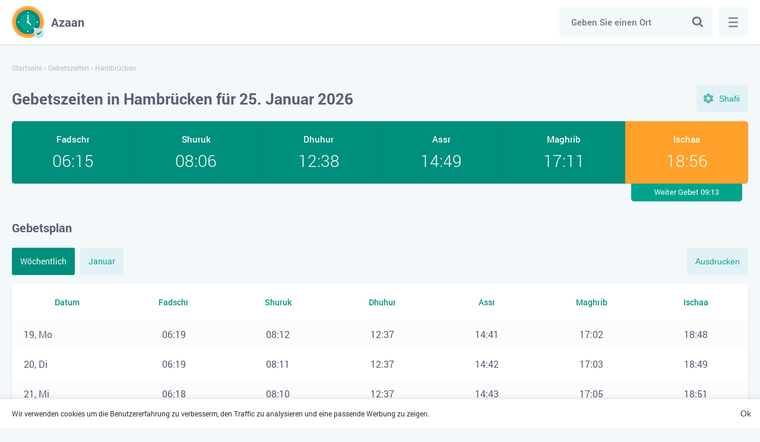

--- FILE ---
content_type: text/html; charset=UTF-8
request_url: https://azaan.de/gebetszeiten/hambrucken/
body_size: 5957
content:
<!DOCTYPE html>

<html lang="de">
	<head>
		<meta charset="utf-8" />

		<title>Gebetszeiten in Hambrücken für Januar 2026</title>
		<meta name="description" content="Islamische Gebetszeiten in Hambrücken für heute und für den laufenden Monat — Januar 2026" />
		<meta name="keywords" content="" />
				
					<meta name="robots" content="index,follow" />
				
				<link rel="stylesheet" href="https://azaan.de/wp-content/themes/namaz/start.css?ver=2" media="all">
		<link rel="stylesheet" href="https://azaan.de/wp-content/themes/namaz/style.css?ver=2" media="all">

		<link rel="manifest" href="https://azaan.de/manifest.json">
		
		<meta name="application-name" content="Azaan">
		<meta name="apple-mobile-web-app-title" content="Azaan">
		<meta name="msapplication-starturl" content="/">
		<meta name="msapplication-navbutton-color" content="#ffffff">
		<meta name="theme-color" content="#008f7d">
		<meta name="msapplication-TileColor" content="#008f7d">
		<meta name="msapplication-TileImage" content="https://azaan.de/wp-content/themes/namaz/images/favicons/ms-icon-144x144.png">
		<meta name="mobile-web-app-capable" content="yes">
		<meta name="apple-mobile-web-app-capable" content="yes">
		<meta name="apple-mobile-web-app-status-bar-style" content="black-translucent">
		<meta name="viewport" content="width=device-width, initial-scale=1, shrink-to-fit=no">
		
		<link rel="shortcut icon" href="https://azaan.de/favicon.ico">		
		<link rel="apple-touch-icon" sizes="57x57" href="https://azaan.de/wp-content/themes/namaz/images/favicons/apple-icon-57x57.png">
		<link rel="apple-touch-icon" sizes="57x57" href="https://azaan.de/wp-content/themes/namaz/images/favicons/apple-icon-57x57.png">
		<link rel="apple-touch-icon" sizes="60x60" href="https://azaan.de/wp-content/themes/namaz/images/favicons/apple-icon-60x60.png">
		<link rel="apple-touch-icon" sizes="72x72" href="https://azaan.de/wp-content/themes/namaz/images/favicons/apple-icon-72x72.png">
		<link rel="apple-touch-icon" sizes="76x76" href="https://azaan.de/wp-content/themes/namaz/images/favicons/apple-icon-76x76.png">
		<link rel="apple-touch-icon" sizes="114x114" href="https://azaan.de/wp-content/themes/namaz/images/favicons/apple-icon-114x114.png">
		<link rel="apple-touch-icon" sizes="120x120" href="https://azaan.de/wp-content/themes/namaz/images/favicons/apple-icon-120x120.png">
		<link rel="apple-touch-icon" sizes="144x144" href="https://azaan.de/wp-content/themes/namaz/images/favicons/apple-icon-144x144.png">
		<link rel="apple-touch-icon" sizes="152x152" href="https://azaan.de/wp-content/themes/namaz/images/favicons/apple-icon-152x152.png">
		<link rel="apple-touch-icon" sizes="180x180" href="https://azaan.de/wp-content/themes/namaz/images/favicons/apple-icon-180x180.png">
		<link rel="icon" type="image/png" sizes="192x192"  href="https://azaan.de/wp-content/themes/namaz/images/favicons/android-icon-192x192.png">
		<link rel="icon" type="image/png" sizes="32x32" href="https://azaan.de/wp-content/themes/namaz/images/favicons/favicon-32x32.png">
		<link rel="icon" type="image/png" sizes="96x96" href="https://azaan.de/wp-content/themes/namaz/images/favicons/favicon-96x96.png">
		<link rel="icon" type="image/png" sizes="16x16" href="https://azaan.de/wp-content/themes/namaz/images/favicons/favicon-16x16.png">
		<meta name="google-adsense-account" content="ca-pub-3296271869007470">
		<script async src="https://pagead2.googlesyndication.com/pagead/js/adsbygoogle.js?client=ca-pub-3296271869007470"
     crossorigin="anonymous"></script>
	</head>

	<body>
		
	<div class="wrapper">
		<div class="main">
			<div class="header">
				<div class="container row">
					<a class="logotype" href="https://azaan.de/" title="Azaan"><span>Azaan</span></a>
					
					<div class="search">
						<form class="searchform" role="search" method="get" action="https://azaan.de/">
							<input class="input" type="search" id="search" value="" autocomplete="disabled" autocomplete="off" placeholder="Geben Sie einen Ort" name="s" required>
							<button class="submit" type="submit">Suche</button>
						</form>
					</div>
					
					<button class="search-toggle">Suche</button>
					
					<button class="menu">
						<span class="menu-inner">Menü</span>
					</button>
				</div>
			</div>	
				
	
								

			
				
										
					
		
									
		
				
									
		<script>
		  var args = ['MWL', 'Shafii'];
		</script>
		
				 
								
		<div class="container">
			<div class="breadcrumbs" itemscope itemtype="http://schema.org/BreadcrumbList"><span itemprop="itemListElement" itemscope itemtype="http://schema.org/ListItem"><a href="https://azaan.de/" itemprop="item"><span itemprop="name">Startseite</span></a><meta itemprop="position" content="1" /></span><span> › </span><span itemprop="itemListElement" itemscope itemtype="http://schema.org/ListItem"><a href="https://azaan.de/gebetszeiten/" itemprop="item"><span itemprop="name">Gebetszeiten</span></a><meta itemprop="position" content="2" /></span><span> › </span><span class="current">Hambrücken</span></div>			
			<div class="top">
				<h1>Gebetszeiten in Hambrücken für 25. Januar 2026</h1>
				
				<button class="setting-toggle">Einstellungen</button>
			</div>
			
			<div class="settings">				
				<div class="form">
					<div class="fields">
						<label class="form-name" for="method">Rechenmethode</label>
						<select class="select" id="method" name="method" size="1" onchange="changeMethod()">
							<option value="MWL">Muslimischen Weltliga</option>
							<option value="Makkah">Umm Al-Qura Universität, Mekka</option>
						</select>
					</div>
					
					<div class="fields">
						<label class="form-name" for="juristic">Assr Juristic Methode</label>
						<select class="select" id="juristic" name="juristic" size="1" onchange="changeMethod()">
							<option value="Shafii">Shafii</option>
							<option value="Hanafi">Hanafi</option>
						</select>
					</div>
				</div>
			</div>
			
			
			<div class="praytime">
				<div class="row">
											<div class="item fajr">
							<div class="name">Fadschr</div>
							<time>06:15</time>
						</div>					
										
											<div class="item shuruk">
							<div class="name">Shuruk</div>
							<time>08:06</time>
						</div>					
										
											<div class="item zuhr">
							<div class="name">Dhuhur</div>
							<time>12:38</time>
						</div>				
											
											<div class="item asr">
							<div class="name">Assr</div>
							<time>14:49</time>
						</div>					
										
											<div class="item maghrib">
							<div class="name">Maghrib</div>
							<time>17:11</time>
						</div>					
										
											<div class="item isha active">
							<div class="name">Ischaa</div>
							<time>18:56</time>
							<div class="upcoming">Weiter Gebet 09:13</div>
						</div>
									</div>
			</div>				
			
			<h2>Gebetsplan</h2>		

			<div class="buttons">
				<div class="tabs">
					<a href="#week" class="active">Wöchentlich</a>
					<a href="#month">Januar</a>
				</div>
				
				<button class="print" onClick="javascript:print(document);">Ausdrucken</button>
			</div>
			
						
						
							
				<div id="week" class="tables active">					
					<table class="timetable">	
						<thead>
							<tr>
								<th>Datum</th>
								<th>Fadschr</th>
								<th>Shuruk</th>
								<th>Dhuhur</th>
								<th>Assr</th>
								<th>Maghrib</th>
								<th>Ischaa</th>
							</tr>
						</thead>
						<tbody>
														
																																								
								<tr>
									<td data-label="19 January, Mo">
										<span>19, Mo</span>
									</td>
									<td data-label="Fadschr"><time>06:19</time></td>
									<td data-label="Shuruk"><time>08:12</time></td>
									<td data-label="Dhuhur"><time>12:37</time></td>
									<td data-label="Assr"><time>14:41</time></td>
									<td data-label="Maghrib"><time>17:02</time></td>
									<td data-label="Ischaa"><time>18:48</time></td>
								</tr>
																						
																																								
								<tr>
									<td data-label="20 January, Di">
										<span>20, Di</span>
									</td>
									<td data-label="Fadschr"><time>06:19</time></td>
									<td data-label="Shuruk"><time>08:11</time></td>
									<td data-label="Dhuhur"><time>12:37</time></td>
									<td data-label="Assr"><time>14:42</time></td>
									<td data-label="Maghrib"><time>17:03</time></td>
									<td data-label="Ischaa"><time>18:49</time></td>
								</tr>
																						
																																								
								<tr>
									<td data-label="21 January, Mi">
										<span>21, Mi</span>
									</td>
									<td data-label="Fadschr"><time>06:18</time></td>
									<td data-label="Shuruk"><time>08:10</time></td>
									<td data-label="Dhuhur"><time>12:37</time></td>
									<td data-label="Assr"><time>14:43</time></td>
									<td data-label="Maghrib"><time>17:05</time></td>
									<td data-label="Ischaa"><time>18:51</time></td>
								</tr>
																						
																																								
								<tr>
									<td data-label="22 January, Do">
										<span>22, Do</span>
									</td>
									<td data-label="Fadschr"><time>06:17</time></td>
									<td data-label="Shuruk"><time>08:09</time></td>
									<td data-label="Dhuhur"><time>12:37</time></td>
									<td data-label="Assr"><time>14:45</time></td>
									<td data-label="Maghrib"><time>17:06</time></td>
									<td data-label="Ischaa"><time>18:52</time></td>
								</tr>
																						
																																								
								<tr>
									<td data-label="23 January, Fr">
										<span>23, Fr</span>
									</td>
									<td data-label="Fadschr"><time>06:16</time></td>
									<td data-label="Shuruk"><time>08:08</time></td>
									<td data-label="Dhuhur"><time>12:38</time></td>
									<td data-label="Assr"><time>14:46</time></td>
									<td data-label="Maghrib"><time>17:08</time></td>
									<td data-label="Ischaa"><time>18:53</time></td>
								</tr>
																						
																																								
								<tr>
									<td data-label="24 January, Sa">
										<span>24, Sa</span>
									</td>
									<td data-label="Fadschr"><time>06:16</time></td>
									<td data-label="Shuruk"><time>08:07</time></td>
									<td data-label="Dhuhur"><time>12:38</time></td>
									<td data-label="Assr"><time>14:47</time></td>
									<td data-label="Maghrib"><time>17:09</time></td>
									<td data-label="Ischaa"><time>18:55</time></td>
								</tr>
																						
																																								
								<tr class="active">
									<td data-label="25 January, So">
										<span>25, So</span>
									</td>
									<td data-label="Fadschr"><time>06:15</time></td>
									<td data-label="Shuruk"><time>08:06</time></td>
									<td data-label="Dhuhur"><time>12:38</time></td>
									<td data-label="Assr"><time>14:49</time></td>
									<td data-label="Maghrib"><time>17:11</time></td>
									<td data-label="Ischaa"><time>18:56</time></td>
								</tr>
																					</tbody>
					</table>
				</div>
				
					
						
			
				<div id="month" class="tables">
					<table class="timetable">					
						<thead>
							<tr>
								<th>Datum</th>
								<th>Fadschr</th>
								<th>Shuruk</th>
								<th>Dhuhur</th>
								<th>Assr</th>
								<th>Maghrib</th>
								<th>Ischaa</th>
							</tr>
						</thead>
						<tbody>
																							
																																
								<tr>
									<td data-label="01 January, Do">
										<span>01, Do</span>
									</td>
									<td data-label="Fadschr"><time>06:24</time></td>
									<td data-label="Shuruk"><time>08:21</time></td>
									<td data-label="Dhuhur"><time>12:29</time></td>
									<td data-label="Assr"><time>14:21</time></td>
									<td data-label="Maghrib"><time>16:38</time></td>
									<td data-label="Ischaa"><time>18:28</time></td>
								</tr>
																															
																																
								<tr>
									<td data-label="02 January, Fr">
										<span>02, Fr</span>
									</td>
									<td data-label="Fadschr"><time>06:24</time></td>
									<td data-label="Shuruk"><time>08:21</time></td>
									<td data-label="Dhuhur"><time>12:30</time></td>
									<td data-label="Assr"><time>14:22</time></td>
									<td data-label="Maghrib"><time>16:39</time></td>
									<td data-label="Ischaa"><time>18:29</time></td>
								</tr>
																															
																																
								<tr>
									<td data-label="03 January, Sa">
										<span>03, Sa</span>
									</td>
									<td data-label="Fadschr"><time>06:24</time></td>
									<td data-label="Shuruk"><time>08:21</time></td>
									<td data-label="Dhuhur"><time>12:30</time></td>
									<td data-label="Assr"><time>14:23</time></td>
									<td data-label="Maghrib"><time>16:40</time></td>
									<td data-label="Ischaa"><time>18:30</time></td>
								</tr>
																															
																																
								<tr>
									<td data-label="04 January, So">
										<span>04, So</span>
									</td>
									<td data-label="Fadschr"><time>06:24</time></td>
									<td data-label="Shuruk"><time>08:20</time></td>
									<td data-label="Dhuhur"><time>12:31</time></td>
									<td data-label="Assr"><time>14:24</time></td>
									<td data-label="Maghrib"><time>16:41</time></td>
									<td data-label="Ischaa"><time>18:31</time></td>
								</tr>
																															
																																
								<tr>
									<td data-label="05 January, Mo">
										<span>05, Mo</span>
									</td>
									<td data-label="Fadschr"><time>06:24</time></td>
									<td data-label="Shuruk"><time>08:20</time></td>
									<td data-label="Dhuhur"><time>12:31</time></td>
									<td data-label="Assr"><time>14:25</time></td>
									<td data-label="Maghrib"><time>16:43</time></td>
									<td data-label="Ischaa"><time>18:32</time></td>
								</tr>
																															
																																
								<tr>
									<td data-label="06 January, Di">
										<span>06, Di</span>
									</td>
									<td data-label="Fadschr"><time>06:24</time></td>
									<td data-label="Shuruk"><time>08:20</time></td>
									<td data-label="Dhuhur"><time>12:32</time></td>
									<td data-label="Assr"><time>14:26</time></td>
									<td data-label="Maghrib"><time>16:44</time></td>
									<td data-label="Ischaa"><time>18:33</time></td>
								</tr>
																															
																																
								<tr>
									<td data-label="07 January, Mi">
										<span>07, Mi</span>
									</td>
									<td data-label="Fadschr"><time>06:24</time></td>
									<td data-label="Shuruk"><time>08:20</time></td>
									<td data-label="Dhuhur"><time>12:32</time></td>
									<td data-label="Assr"><time>14:27</time></td>
									<td data-label="Maghrib"><time>16:45</time></td>
									<td data-label="Ischaa"><time>18:34</time></td>
								</tr>
																															
																																
								<tr>
									<td data-label="08 January, Do">
										<span>08, Do</span>
									</td>
									<td data-label="Fadschr"><time>06:24</time></td>
									<td data-label="Shuruk"><time>08:19</time></td>
									<td data-label="Dhuhur"><time>12:33</time></td>
									<td data-label="Assr"><time>14:28</time></td>
									<td data-label="Maghrib"><time>16:46</time></td>
									<td data-label="Ischaa"><time>18:35</time></td>
								</tr>
																															
																																
								<tr>
									<td data-label="09 January, Fr">
										<span>09, Fr</span>
									</td>
									<td data-label="Fadschr"><time>06:24</time></td>
									<td data-label="Shuruk"><time>08:19</time></td>
									<td data-label="Dhuhur"><time>12:33</time></td>
									<td data-label="Assr"><time>14:29</time></td>
									<td data-label="Maghrib"><time>16:47</time></td>
									<td data-label="Ischaa"><time>18:36</time></td>
								</tr>
																															
																																
								<tr>
									<td data-label="10 January, Sa">
										<span>10, Sa</span>
									</td>
									<td data-label="Fadschr"><time>06:23</time></td>
									<td data-label="Shuruk"><time>08:18</time></td>
									<td data-label="Dhuhur"><time>12:33</time></td>
									<td data-label="Assr"><time>14:30</time></td>
									<td data-label="Maghrib"><time>16:49</time></td>
									<td data-label="Ischaa"><time>18:37</time></td>
								</tr>
																															
																																
								<tr>
									<td data-label="11 January, So">
										<span>11, So</span>
									</td>
									<td data-label="Fadschr"><time>06:23</time></td>
									<td data-label="Shuruk"><time>08:18</time></td>
									<td data-label="Dhuhur"><time>12:34</time></td>
									<td data-label="Assr"><time>14:31</time></td>
									<td data-label="Maghrib"><time>16:50</time></td>
									<td data-label="Ischaa"><time>18:38</time></td>
								</tr>
																															
																																
								<tr>
									<td data-label="12 January, Mo">
										<span>12, Mo</span>
									</td>
									<td data-label="Fadschr"><time>06:23</time></td>
									<td data-label="Shuruk"><time>08:17</time></td>
									<td data-label="Dhuhur"><time>12:34</time></td>
									<td data-label="Assr"><time>14:32</time></td>
									<td data-label="Maghrib"><time>16:51</time></td>
									<td data-label="Ischaa"><time>18:40</time></td>
								</tr>
																															
																																
								<tr>
									<td data-label="13 January, Di">
										<span>13, Di</span>
									</td>
									<td data-label="Fadschr"><time>06:22</time></td>
									<td data-label="Shuruk"><time>08:17</time></td>
									<td data-label="Dhuhur"><time>12:35</time></td>
									<td data-label="Assr"><time>14:33</time></td>
									<td data-label="Maghrib"><time>16:53</time></td>
									<td data-label="Ischaa"><time>18:41</time></td>
								</tr>
																															
																																
								<tr>
									<td data-label="14 January, Mi">
										<span>14, Mi</span>
									</td>
									<td data-label="Fadschr"><time>06:22</time></td>
									<td data-label="Shuruk"><time>08:16</time></td>
									<td data-label="Dhuhur"><time>12:35</time></td>
									<td data-label="Assr"><time>14:35</time></td>
									<td data-label="Maghrib"><time>16:54</time></td>
									<td data-label="Ischaa"><time>18:42</time></td>
								</tr>
																															
																																
								<tr>
									<td data-label="15 January, Do">
										<span>15, Do</span>
									</td>
									<td data-label="Fadschr"><time>06:22</time></td>
									<td data-label="Shuruk"><time>08:15</time></td>
									<td data-label="Dhuhur"><time>12:35</time></td>
									<td data-label="Assr"><time>14:36</time></td>
									<td data-label="Maghrib"><time>16:56</time></td>
									<td data-label="Ischaa"><time>18:43</time></td>
								</tr>
																															
																																
								<tr>
									<td data-label="16 January, Fr">
										<span>16, Fr</span>
									</td>
									<td data-label="Fadschr"><time>06:21</time></td>
									<td data-label="Shuruk"><time>08:15</time></td>
									<td data-label="Dhuhur"><time>12:36</time></td>
									<td data-label="Assr"><time>14:37</time></td>
									<td data-label="Maghrib"><time>16:57</time></td>
									<td data-label="Ischaa"><time>18:44</time></td>
								</tr>
																															
																																
								<tr>
									<td data-label="17 January, Sa">
										<span>17, Sa</span>
									</td>
									<td data-label="Fadschr"><time>06:20</time></td>
									<td data-label="Shuruk"><time>08:14</time></td>
									<td data-label="Dhuhur"><time>12:36</time></td>
									<td data-label="Assr"><time>14:38</time></td>
									<td data-label="Maghrib"><time>16:59</time></td>
									<td data-label="Ischaa"><time>18:46</time></td>
								</tr>
																															
																																
								<tr>
									<td data-label="18 January, So">
										<span>18, So</span>
									</td>
									<td data-label="Fadschr"><time>06:20</time></td>
									<td data-label="Shuruk"><time>08:13</time></td>
									<td data-label="Dhuhur"><time>12:36</time></td>
									<td data-label="Assr"><time>14:40</time></td>
									<td data-label="Maghrib"><time>17:00</time></td>
									<td data-label="Ischaa"><time>18:47</time></td>
								</tr>
																															
																																
								<tr>
									<td data-label="19 January, Mo">
										<span>19, Mo</span>
									</td>
									<td data-label="Fadschr"><time>06:19</time></td>
									<td data-label="Shuruk"><time>08:12</time></td>
									<td data-label="Dhuhur"><time>12:37</time></td>
									<td data-label="Assr"><time>14:41</time></td>
									<td data-label="Maghrib"><time>17:02</time></td>
									<td data-label="Ischaa"><time>18:48</time></td>
								</tr>
																															
																																
								<tr>
									<td data-label="20 January, Di">
										<span>20, Di</span>
									</td>
									<td data-label="Fadschr"><time>06:19</time></td>
									<td data-label="Shuruk"><time>08:11</time></td>
									<td data-label="Dhuhur"><time>12:37</time></td>
									<td data-label="Assr"><time>14:42</time></td>
									<td data-label="Maghrib"><time>17:03</time></td>
									<td data-label="Ischaa"><time>18:49</time></td>
								</tr>
																															
																																
								<tr>
									<td data-label="21 January, Mi">
										<span>21, Mi</span>
									</td>
									<td data-label="Fadschr"><time>06:18</time></td>
									<td data-label="Shuruk"><time>08:10</time></td>
									<td data-label="Dhuhur"><time>12:37</time></td>
									<td data-label="Assr"><time>14:43</time></td>
									<td data-label="Maghrib"><time>17:05</time></td>
									<td data-label="Ischaa"><time>18:51</time></td>
								</tr>
																															
																																
								<tr>
									<td data-label="22 January, Do">
										<span>22, Do</span>
									</td>
									<td data-label="Fadschr"><time>06:17</time></td>
									<td data-label="Shuruk"><time>08:09</time></td>
									<td data-label="Dhuhur"><time>12:37</time></td>
									<td data-label="Assr"><time>14:45</time></td>
									<td data-label="Maghrib"><time>17:06</time></td>
									<td data-label="Ischaa"><time>18:52</time></td>
								</tr>
																															
																																
								<tr>
									<td data-label="23 January, Fr">
										<span>23, Fr</span>
									</td>
									<td data-label="Fadschr"><time>06:16</time></td>
									<td data-label="Shuruk"><time>08:08</time></td>
									<td data-label="Dhuhur"><time>12:38</time></td>
									<td data-label="Assr"><time>14:46</time></td>
									<td data-label="Maghrib"><time>17:08</time></td>
									<td data-label="Ischaa"><time>18:53</time></td>
								</tr>
																															
																																
								<tr>
									<td data-label="24 January, Sa">
										<span>24, Sa</span>
									</td>
									<td data-label="Fadschr"><time>06:16</time></td>
									<td data-label="Shuruk"><time>08:07</time></td>
									<td data-label="Dhuhur"><time>12:38</time></td>
									<td data-label="Assr"><time>14:47</time></td>
									<td data-label="Maghrib"><time>17:09</time></td>
									<td data-label="Ischaa"><time>18:55</time></td>
								</tr>
																															
																																
								<tr class="active">
									<td data-label="25 January, So">
										<span>25, So</span>
									</td>
									<td data-label="Fadschr"><time>06:15</time></td>
									<td data-label="Shuruk"><time>08:06</time></td>
									<td data-label="Dhuhur"><time>12:38</time></td>
									<td data-label="Assr"><time>14:49</time></td>
									<td data-label="Maghrib"><time>17:11</time></td>
									<td data-label="Ischaa"><time>18:56</time></td>
								</tr>
																															
																																
								<tr>
									<td data-label="26 January, Mo">
										<span>26, Mo</span>
									</td>
									<td data-label="Fadschr"><time>06:14</time></td>
									<td data-label="Shuruk"><time>08:05</time></td>
									<td data-label="Dhuhur"><time>12:38</time></td>
									<td data-label="Assr"><time>14:50</time></td>
									<td data-label="Maghrib"><time>17:13</time></td>
									<td data-label="Ischaa"><time>18:57</time></td>
								</tr>
																															
																																
								<tr>
									<td data-label="27 January, Di">
										<span>27, Di</span>
									</td>
									<td data-label="Fadschr"><time>06:13</time></td>
									<td data-label="Shuruk"><time>08:04</time></td>
									<td data-label="Dhuhur"><time>12:39</time></td>
									<td data-label="Assr"><time>14:51</time></td>
									<td data-label="Maghrib"><time>17:14</time></td>
									<td data-label="Ischaa"><time>18:59</time></td>
								</tr>
																															
																																
								<tr>
									<td data-label="28 January, Mi">
										<span>28, Mi</span>
									</td>
									<td data-label="Fadschr"><time>06:12</time></td>
									<td data-label="Shuruk"><time>08:02</time></td>
									<td data-label="Dhuhur"><time>12:39</time></td>
									<td data-label="Assr"><time>14:53</time></td>
									<td data-label="Maghrib"><time>17:16</time></td>
									<td data-label="Ischaa"><time>19:00</time></td>
								</tr>
																															
																																
								<tr>
									<td data-label="29 January, Do">
										<span>29, Do</span>
									</td>
									<td data-label="Fadschr"><time>06:11</time></td>
									<td data-label="Shuruk"><time>08:01</time></td>
									<td data-label="Dhuhur"><time>12:39</time></td>
									<td data-label="Assr"><time>14:54</time></td>
									<td data-label="Maghrib"><time>17:17</time></td>
									<td data-label="Ischaa"><time>19:02</time></td>
								</tr>
																															
																																
								<tr>
									<td data-label="30 January, Fr">
										<span>30, Fr</span>
									</td>
									<td data-label="Fadschr"><time>06:10</time></td>
									<td data-label="Shuruk"><time>08:00</time></td>
									<td data-label="Dhuhur"><time>12:39</time></td>
									<td data-label="Assr"><time>14:55</time></td>
									<td data-label="Maghrib"><time>17:19</time></td>
									<td data-label="Ischaa"><time>19:03</time></td>
								</tr>
																															
																																
								<tr>
									<td data-label="31 January, Sa">
										<span>31, Sa</span>
									</td>
									<td data-label="Fadschr"><time>06:09</time></td>
									<td data-label="Shuruk"><time>07:58</time></td>
									<td data-label="Dhuhur"><time>12:39</time></td>
									<td data-label="Assr"><time>14:57</time></td>
									<td data-label="Maghrib"><time>17:21</time></td>
									<td data-label="Ischaa"><time>19:04</time></td>
								</tr>
																					</tbody>
					</table>
				</div>
				
					
					
				
			<div class="text">		
									<p>Die pünktliche und ordnungsgemäße Verrichtung der Gebete ist die wichtigste religiöse Pflicht für jeden Muslim und jede Muslimin. Allah hat den Gläubigen vorgeschrieben, fünf tägliche Pflichtgebete unter allen Umständen zu bestimmten Zeiten zu verrichten. Das Gebet, das sogar eine Sekunde vor Eintreffen der festgelegten Gebetszeit angefangen wurde, ist ungültig. Das Unterlassen der Pflichtgebete gilt als große Sünde.</p>

					<p>Auf unserer Internetseite finden Sie die Gebetszeiten in der Stadt Hambrücken für heute, die laufende Woche und den ganzen Monat Januar 2026. In der Tabelle sind die genauen Zeiten für Sonnenaufgang und für die einzelnen Gebete wiedergegeben. Hierzu gehören Fadschr (Morgengebet), Shuruq (Mittagsgebet), Dhuhur (Nachmittagsgebet), Maghrib (Abendgebet) und Ischaa (Nachtgebet).</p>

					<p>Die Gebetszeiten in der Stadt Hambrücken richten sich nach dem Stand der Sonne und werden gemäß der hanafitischen Madhab berechnet. Die Homepage nutzt die Methode der Islamischen Weltliga. Sie können aber die Einstellungen ändern und eine andere islamische Rechtsschule oder eine bevorzugte Berechnungsmethode (z. B. Diyanet) auswählen.</p>
							</div>
			
			<span class="title">Häufig gestellte Fragen</span><div class="faq" itemscope itemtype="https://schema.org/FAQPage"><div class="item disabled" itemscope itemprop="mainEntity" itemtype="https://schema.org/Question"><div itemprop="name" class="question">Wann ist die Zeit für das Tahadschud-Gebet in Hambrücken?</div><div itemscope itemprop="acceptedAnswer" itemtype="https://schema.org/Answer" class="answer"><span itemprop="text">Die beste Zeit für das Tahadschud-Gebet beginnt heute um 01:53 Uhr und endet um 06:15 Uhr.</span></div></div><div class="item disabled" itemscope itemprop="mainEntity" itemtype="https://schema.org/Question"><div itemprop="name" class="question">Wann ist die Zeit für das Duha-Gebet?</div><div itemscope itemprop="acceptedAnswer" itemtype="https://schema.org/Answer" class="answer"><span itemprop="text">Heute: 08:26 Uhr - 12:28 Uhr. Es ist vorzuziehen, es näher zur Mittagszeit zu verrichten.</span></div></div><div class="item disabled" itemscope itemprop="mainEntity" itemtype="https://schema.org/Question"><div itemprop="name" class="question">Wann wird das Witr-Gebet verrichtet? </div><div itemscope itemprop="acceptedAnswer" itemtype="https://schema.org/Answer" class="answer"><span itemprop="text">Nach dem Nachtgebet Ischa bis zum Morgengebet. Es ist empfehlenswert, es im letzten Drittel der Nacht zu verrichten: 01:53 Uhr - 06:15 Uhr.</span></div></div></div>			
			<span class="title">Qibla-Richtung für Hambrücken</span>
			<div id="qibla" class="map"></div>
			
			<div class="social row">
				<button class="fb" data-type="fb" title="Facebook">Facebook</button>
				<button class="tw" data-type="tw" title="Twitter">Twitter</button>
			</div>
			
																								
			
											 
					<div class="title">Städte in der Nähe Hambrücken</div>
					<div class="listing locations">
						<a href="https://azaan.de/gebetszeiten/forst-4/" class="card"><span>Forst</span></a><a href="https://azaan.de/gebetszeiten/philippsburg/" class="card"><span>Philippsburg</span></a><a href="https://azaan.de/gebetszeiten/ubstadt-weiher/" class="card"><span>Ubstadt-Weiher</span></a><a href="https://azaan.de/gebetszeiten/sankt-leon-rot/" class="card"><span>Sankt Leon-Rot</span></a><a href="https://azaan.de/gebetszeiten/oberhausen-rheinhausen/" class="card"><span>Oberhausen-Rheinhausen</span></a><a href="https://azaan.de/gebetszeiten/kronau/" class="card"><span>Kronau</span></a><a href="https://azaan.de/gebetszeiten/karlsdorf-neuthard/" class="card"><span>Karlsdorf-Neuthard</span></a><a href="https://azaan.de/gebetszeiten/graben-neudorf/" class="card"><span>Graben-Neudorf</span></a><a href="https://azaan.de/gebetszeiten/bad-schonborn/" class="card"><span>Bad Schonborn</span></a><a href="https://azaan.de/gebetszeiten/buchenau-3/" class="card"><span>Büchenau</span></a><a href="https://azaan.de/gebetszeiten/waghausel/" class="card"><span>Waghausel</span></a><a href="https://azaan.de/gebetszeiten/bruchsal/" class="card"><span>Bruchsal</span></a>					</div>
								
						
						
					</div>
		
		<input type="hidden" id="locale" value="de">
		<input type="hidden" id="lat" value="49.189998638889">
		<input type="hidden" id="lng" value="8.5405597777778">
		
	
			</div>
			
			<div itemscope itemtype="http://schema.org/WPFooter" class="footer">	
				<div class="container">
					<ul>
						<li>© <span itemprop="copyrightYear">2026 </span>&nbsp;Azaan</li>
						<li><a itemprop="url"  href="https://azaan.de/kontakt/">Kontakt</a></li>
					</ul>
				</div>
			</div>
		</div>
		
		<div class="navigation" itemscope itemtype="http://schema.org/SiteNavigationElement">
			<div class="inner">
			
								
					
											<div class="item">
							<a itemprop="url" class="name" href="https://azaan.de/gebetszeiten/">Gebetszeiten</a>
							<ul>
																	<li>
																					<a itemprop="url" href="https://azaan.de/gebetszeiten/berlin/" title="Berlin">Berlin</a>
																			</li>
																	<li>
																					<a itemprop="url" href="https://azaan.de/gebetszeiten/hamburg/" title="Hamburg">Hamburg</a>
																			</li>
																	<li>
																					<a itemprop="url" href="https://azaan.de/gebetszeiten/muenchen/" title="München">München</a>
																			</li>
																	<li>
																					<a itemprop="url" href="https://azaan.de/gebetszeiten/koeln/" title="Köln">Köln</a>
																			</li>
																	<li>
																					<a itemprop="url" href="https://azaan.de/gebetszeiten/frankfurt-am-main/" title="Frankfurt am Main">Frankfurt am Main</a>
																			</li>
																	<li>
																					<a itemprop="url" href="https://azaan.de/gebetszeiten/stuttgart/" title="Stuttgart">Stuttgart</a>
																			</li>
																	<li>
																					<a itemprop="url" href="https://azaan.de/gebetszeiten/duesseldorf/" title="Düsseldorf">Düsseldorf</a>
																			</li>
																	<li>
																					<a itemprop="url" href="https://azaan.de/gebetszeiten/dortmund/" title="Dortmund">Dortmund</a>
																			</li>
																	<li>
																					<a itemprop="url" href="https://azaan.de/gebetszeiten/leipzig/" title="Leipzig">Leipzig</a>
																			</li>
																	<li>
																					<a itemprop="url" href="https://azaan.de/gebetszeiten/bremen/" title="Bremen">Bremen</a>
																			</li>
																	<li>
																					<a itemprop="url" href="https://azaan.de/gebetszeiten/dresden/" title="Dresden">Dresden</a>
																			</li>
																	<li>
																					<a itemprop="url" href="https://azaan.de/gebetszeiten/hannover/" title="Hannover">Hannover</a>
																			</li>
																	<li>
																					<a itemprop="url" href="https://azaan.de/gebetszeiten/nurnberg/" title="Nurnberg">Nurnberg</a>
																			</li>
																	<li>
																					<a itemprop="url" href="https://azaan.de/gebetszeiten/duisburg/" title="Duisburg">Duisburg</a>
																			</li>
																	<li>
																					<a itemprop="url" href="https://azaan.de/gebetszeiten/bochum/" title="Bochum">Bochum</a>
																			</li>
															</ul>
						</div>
										
													
				<div class="item">
					<div class="name">Länder</div>
					<ul>
						<li><a href="https://namaztimes.org/" target="_blank">USA</a></li>
						<li><a href="https://namaztime.uk/" target="_blank">UK</a></li>
						<li><a href="https://ezanvakitleri.net/" target="_blank">Türkiye</a></li>
						<li><a href="https://heuresdepriere.com/" target="_blank">France</a></li>						
						<li><a href="https://azan.today/" target="_blank">Россия</a></li>
						<li><a href="https://salaattijden.nl/" target="_blank">Nederland</a></li>
						<li><a href="https://horairedepriere.be/" target="_blank">Belgique</a></li>
					</ul>
				</div>
			</div>
		</div>
		
		<div id="cookies" class="cookies">
			<div class="container">
				<p>Wir verwenden cookies um die Benutzererfahrung zu verbesserm, den Traffic zu analysieren und eine passende Werbung zu zeigen.</p>
				<button type="button" class="close">Ok</button>
			</div>
		</div>
				
		<link rel="stylesheet" href="https://azaan.de/wp-content/themes/namaz/print.css" media="print" />
		
		<script src="https://azaan.de/wp-content/themes/namaz/js/jquery.js"></script>
		<script async src="https://azaan.de/wp-content/themes/namaz/js/cookie.js"></script>
		<script async src="https://azaan.de/wp-content/themes/namaz/js/common.js?ver=2"></script>
		
					
			<script>
				document.onreadystatechange = () => {
					if (!"".length && localStorage.getItem('method')) {
						var method = localStorage.getItem('method');
						var juristic = localStorage.getItem('juristic');
						document.location = "?method=" + method + "&juristic=" + juristic;
						return;
					}
					if (document.readyState === 'complete') {
						$("#method option[value='"+args[0]+"']").attr("selected", "selected");
						$("#juristic option[value='"+args[1]+"']").attr("selected", "selected");
						$(".setting-toggle").html($("#juristic option[value='"+args[1]+"']").text());
					}
				};

				function changeMethod() {
					var method = $("#method option:selected").val();
					var juristic = $("#juristic option:selected").val();
					localStorage.setItem('method', method);
					localStorage.setItem('juristic', juristic);
					document.location = "?method=" + method + "&juristic=" + juristic;
				}
			</script>
		
		<script>
			var domain = window.location.hostname;
			
			setTimeout(function() {

				$.getScript('//' + domain + '/wp-content/themes/namaz/js/social.js');
				$.getScript('//' + domain + '/wp-content/themes/namaz/js/jquery-ui.js');
				
			}, 500);
			
			setTimeout(function() {
				
				$('#search').autocomplete({
					minLength: 1,
					source: 'https://' + domain + '/wp-content/themes/namaz/core/city.php?search_city=name',
					minLength: 2,
					select: function(event, ui) {
						window.location="/?s="+encodeURIComponent(ui.item.value)
					}
				});
				
				if ('serviceWorker' in navigator) {
					navigator.serviceWorker.register('/sw.js')
						.then(() => navigator.serviceWorker.ready.then((worker) => {
						worker.sync.register('syncdata');
					}))
					.catch((err) => console.log(err));
				}	
			}, 2000);
		</script>

		<script src="https://azaan.de/wp-content/themes/namaz/js/gtag.js"></script>
	</body>
</html>

--- FILE ---
content_type: text/html; charset=utf-8
request_url: https://www.google.com/recaptcha/api2/aframe
body_size: 265
content:
<!DOCTYPE HTML><html><head><meta http-equiv="content-type" content="text/html; charset=UTF-8"></head><body><script nonce="tm1Vp9TvdwCtgoFu95SKPA">/** Anti-fraud and anti-abuse applications only. See google.com/recaptcha */ try{var clients={'sodar':'https://pagead2.googlesyndication.com/pagead/sodar?'};window.addEventListener("message",function(a){try{if(a.source===window.parent){var b=JSON.parse(a.data);var c=clients[b['id']];if(c){var d=document.createElement('img');d.src=c+b['params']+'&rc='+(localStorage.getItem("rc::a")?sessionStorage.getItem("rc::b"):"");window.document.body.appendChild(d);sessionStorage.setItem("rc::e",parseInt(sessionStorage.getItem("rc::e")||0)+1);localStorage.setItem("rc::h",'1769374836856');}}}catch(b){}});window.parent.postMessage("_grecaptcha_ready", "*");}catch(b){}</script></body></html>